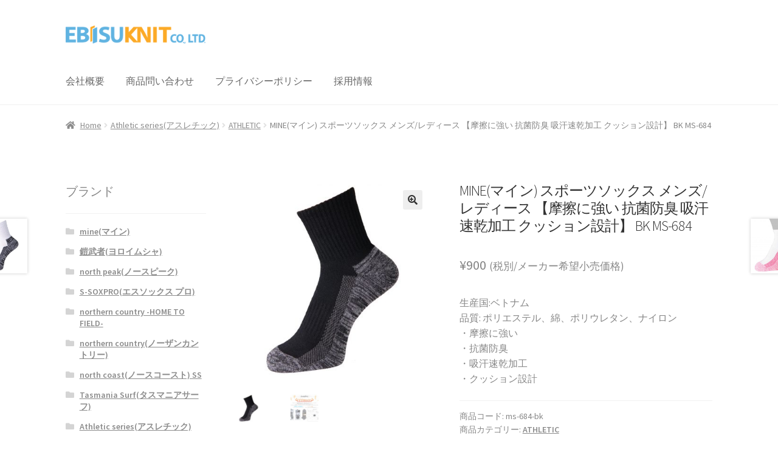

--- FILE ---
content_type: text/html; charset=UTF-8
request_url: https://ebisuknit.com/net/product/mine%E3%83%9E%E3%82%A4%E3%83%B3-%E3%82%B9%E3%83%9D%E3%83%BC%E3%83%84%E3%82%BD%E3%83%83%E3%82%AF%E3%82%B9-%E3%83%A1%E3%83%B3%E3%82%BA-%E3%83%AC%E3%83%87%E3%82%A3%E3%83%BC%E3%82%B9-%E3%80%90%E6%91%A9-4/
body_size: 14346
content:
<!doctype html>
<html lang="ja">
<head>
<meta charset="UTF-8">
<meta name="viewport" content="width=device-width, initial-scale=1, maximum-scale=2.0">
<link rel="profile" href="http://gmpg.org/xfn/11">
<link rel="pingback" href="https://ebisuknit.com/net/xmlrpc.php">

<title>MINE(マイン) スポーツソックス メンズ/レディース 【摩擦に強い 抗菌防臭 吸汗速乾加工 クッション設計】 BK MS-684 &#8211; エビスニット株式会社</title>
<meta name='robots' content='max-image-preview:large' />
<link rel='dns-prefetch' href='//www.google.com' />
<link rel='dns-prefetch' href='//fonts.googleapis.com' />
<link rel="alternate" type="application/rss+xml" title="エビスニット株式会社 &raquo; フィード" href="https://ebisuknit.com/net/feed/" />
<link rel="alternate" type="application/rss+xml" title="エビスニット株式会社 &raquo; コメントフィード" href="https://ebisuknit.com/net/comments/feed/" />
<script type="text/javascript">
window._wpemojiSettings = {"baseUrl":"https:\/\/s.w.org\/images\/core\/emoji\/14.0.0\/72x72\/","ext":".png","svgUrl":"https:\/\/s.w.org\/images\/core\/emoji\/14.0.0\/svg\/","svgExt":".svg","source":{"concatemoji":"https:\/\/ebisuknit.com\/net\/wp-includes\/js\/wp-emoji-release.min.js?ver=6.2.8"}};
/*! This file is auto-generated */
!function(e,a,t){var n,r,o,i=a.createElement("canvas"),p=i.getContext&&i.getContext("2d");function s(e,t){p.clearRect(0,0,i.width,i.height),p.fillText(e,0,0);e=i.toDataURL();return p.clearRect(0,0,i.width,i.height),p.fillText(t,0,0),e===i.toDataURL()}function c(e){var t=a.createElement("script");t.src=e,t.defer=t.type="text/javascript",a.getElementsByTagName("head")[0].appendChild(t)}for(o=Array("flag","emoji"),t.supports={everything:!0,everythingExceptFlag:!0},r=0;r<o.length;r++)t.supports[o[r]]=function(e){if(p&&p.fillText)switch(p.textBaseline="top",p.font="600 32px Arial",e){case"flag":return s("\ud83c\udff3\ufe0f\u200d\u26a7\ufe0f","\ud83c\udff3\ufe0f\u200b\u26a7\ufe0f")?!1:!s("\ud83c\uddfa\ud83c\uddf3","\ud83c\uddfa\u200b\ud83c\uddf3")&&!s("\ud83c\udff4\udb40\udc67\udb40\udc62\udb40\udc65\udb40\udc6e\udb40\udc67\udb40\udc7f","\ud83c\udff4\u200b\udb40\udc67\u200b\udb40\udc62\u200b\udb40\udc65\u200b\udb40\udc6e\u200b\udb40\udc67\u200b\udb40\udc7f");case"emoji":return!s("\ud83e\udef1\ud83c\udffb\u200d\ud83e\udef2\ud83c\udfff","\ud83e\udef1\ud83c\udffb\u200b\ud83e\udef2\ud83c\udfff")}return!1}(o[r]),t.supports.everything=t.supports.everything&&t.supports[o[r]],"flag"!==o[r]&&(t.supports.everythingExceptFlag=t.supports.everythingExceptFlag&&t.supports[o[r]]);t.supports.everythingExceptFlag=t.supports.everythingExceptFlag&&!t.supports.flag,t.DOMReady=!1,t.readyCallback=function(){t.DOMReady=!0},t.supports.everything||(n=function(){t.readyCallback()},a.addEventListener?(a.addEventListener("DOMContentLoaded",n,!1),e.addEventListener("load",n,!1)):(e.attachEvent("onload",n),a.attachEvent("onreadystatechange",function(){"complete"===a.readyState&&t.readyCallback()})),(e=t.source||{}).concatemoji?c(e.concatemoji):e.wpemoji&&e.twemoji&&(c(e.twemoji),c(e.wpemoji)))}(window,document,window._wpemojiSettings);
</script>
<style type="text/css">
img.wp-smiley,
img.emoji {
	display: inline !important;
	border: none !important;
	box-shadow: none !important;
	height: 1em !important;
	width: 1em !important;
	margin: 0 0.07em !important;
	vertical-align: -0.1em !important;
	background: none !important;
	padding: 0 !important;
}
</style>
	<link rel='stylesheet' id='wp-block-library-css' href='https://ebisuknit.com/net/wp-includes/css/dist/block-library/style.min.css?ver=6.2.8' type='text/css' media='all' />
<style id='wp-block-library-theme-inline-css' type='text/css'>
.wp-block-audio figcaption{color:#555;font-size:13px;text-align:center}.is-dark-theme .wp-block-audio figcaption{color:hsla(0,0%,100%,.65)}.wp-block-audio{margin:0 0 1em}.wp-block-code{border:1px solid #ccc;border-radius:4px;font-family:Menlo,Consolas,monaco,monospace;padding:.8em 1em}.wp-block-embed figcaption{color:#555;font-size:13px;text-align:center}.is-dark-theme .wp-block-embed figcaption{color:hsla(0,0%,100%,.65)}.wp-block-embed{margin:0 0 1em}.blocks-gallery-caption{color:#555;font-size:13px;text-align:center}.is-dark-theme .blocks-gallery-caption{color:hsla(0,0%,100%,.65)}.wp-block-image figcaption{color:#555;font-size:13px;text-align:center}.is-dark-theme .wp-block-image figcaption{color:hsla(0,0%,100%,.65)}.wp-block-image{margin:0 0 1em}.wp-block-pullquote{border-bottom:4px solid;border-top:4px solid;color:currentColor;margin-bottom:1.75em}.wp-block-pullquote cite,.wp-block-pullquote footer,.wp-block-pullquote__citation{color:currentColor;font-size:.8125em;font-style:normal;text-transform:uppercase}.wp-block-quote{border-left:.25em solid;margin:0 0 1.75em;padding-left:1em}.wp-block-quote cite,.wp-block-quote footer{color:currentColor;font-size:.8125em;font-style:normal;position:relative}.wp-block-quote.has-text-align-right{border-left:none;border-right:.25em solid;padding-left:0;padding-right:1em}.wp-block-quote.has-text-align-center{border:none;padding-left:0}.wp-block-quote.is-large,.wp-block-quote.is-style-large,.wp-block-quote.is-style-plain{border:none}.wp-block-search .wp-block-search__label{font-weight:700}.wp-block-search__button{border:1px solid #ccc;padding:.375em .625em}:where(.wp-block-group.has-background){padding:1.25em 2.375em}.wp-block-separator.has-css-opacity{opacity:.4}.wp-block-separator{border:none;border-bottom:2px solid;margin-left:auto;margin-right:auto}.wp-block-separator.has-alpha-channel-opacity{opacity:1}.wp-block-separator:not(.is-style-wide):not(.is-style-dots){width:100px}.wp-block-separator.has-background:not(.is-style-dots){border-bottom:none;height:1px}.wp-block-separator.has-background:not(.is-style-wide):not(.is-style-dots){height:2px}.wp-block-table{margin:0 0 1em}.wp-block-table td,.wp-block-table th{word-break:normal}.wp-block-table figcaption{color:#555;font-size:13px;text-align:center}.is-dark-theme .wp-block-table figcaption{color:hsla(0,0%,100%,.65)}.wp-block-video figcaption{color:#555;font-size:13px;text-align:center}.is-dark-theme .wp-block-video figcaption{color:hsla(0,0%,100%,.65)}.wp-block-video{margin:0 0 1em}.wp-block-template-part.has-background{margin-bottom:0;margin-top:0;padding:1.25em 2.375em}
</style>
<link rel='stylesheet' id='wc-block-style-css' href='https://ebisuknit.com/net/wp-content/plugins/woocommerce/assets/css/blocks/style.css?ver=3.6.7' type='text/css' media='all' />
<link rel='stylesheet' id='storefront-gutenberg-blocks-css' href='https://ebisuknit.com/net/wp-content/themes/storefront/assets/css/base/gutenberg-blocks.css?ver=2.5.0' type='text/css' media='all' />
<style id='storefront-gutenberg-blocks-inline-css' type='text/css'>

				.wp-block-button__link:not(.has-text-color) {
					color: #333333;
				}

				.wp-block-button__link:not(.has-text-color):hover,
				.wp-block-button__link:not(.has-text-color):focus,
				.wp-block-button__link:not(.has-text-color):active {
					color: #333333;
				}

				.wp-block-button__link:not(.has-background) {
					background-color: #eeeeee;
				}

				.wp-block-button__link:not(.has-background):hover,
				.wp-block-button__link:not(.has-background):focus,
				.wp-block-button__link:not(.has-background):active {
					border-color: #d5d5d5;
					background-color: #d5d5d5;
				}

				.wp-block-quote footer,
				.wp-block-quote cite,
				.wp-block-quote__citation {
					color: #878787;
				}

				.wp-block-pullquote cite,
				.wp-block-pullquote footer,
				.wp-block-pullquote__citation {
					color: #878787;
				}

				.wp-block-image figcaption {
					color: #878787;
				}

				.wp-block-separator.is-style-dots::before {
					color: #333333;
				}

				.wp-block-file a.wp-block-file__button {
					color: #333333;
					background-color: #eeeeee;
					border-color: #eeeeee;
				}

				.wp-block-file a.wp-block-file__button:hover,
				.wp-block-file a.wp-block-file__button:focus,
				.wp-block-file a.wp-block-file__button:active {
					color: #333333;
					background-color: #d5d5d5;
				}

				.wp-block-code,
				.wp-block-preformatted pre {
					color: #878787;
				}

				.wp-block-table:not( .is-style-stripes ) tbody tr:nth-child(2n) td {
					background-color: #fdfdfd;
				}

				.wp-block-cover .wp-block-cover__inner-container h1,
				.wp-block-cover .wp-block-cover__inner-container h2,
				.wp-block-cover .wp-block-cover__inner-container h3,
				.wp-block-cover .wp-block-cover__inner-container h4,
				.wp-block-cover .wp-block-cover__inner-container h5,
				.wp-block-cover .wp-block-cover__inner-container h6 {
					color: #000000;
				}
			
</style>
<link rel='stylesheet' id='classic-theme-styles-css' href='https://ebisuknit.com/net/wp-includes/css/classic-themes.min.css?ver=6.2.8' type='text/css' media='all' />
<style id='global-styles-inline-css' type='text/css'>
body{--wp--preset--color--black: #000000;--wp--preset--color--cyan-bluish-gray: #abb8c3;--wp--preset--color--white: #ffffff;--wp--preset--color--pale-pink: #f78da7;--wp--preset--color--vivid-red: #cf2e2e;--wp--preset--color--luminous-vivid-orange: #ff6900;--wp--preset--color--luminous-vivid-amber: #fcb900;--wp--preset--color--light-green-cyan: #7bdcb5;--wp--preset--color--vivid-green-cyan: #00d084;--wp--preset--color--pale-cyan-blue: #8ed1fc;--wp--preset--color--vivid-cyan-blue: #0693e3;--wp--preset--color--vivid-purple: #9b51e0;--wp--preset--gradient--vivid-cyan-blue-to-vivid-purple: linear-gradient(135deg,rgba(6,147,227,1) 0%,rgb(155,81,224) 100%);--wp--preset--gradient--light-green-cyan-to-vivid-green-cyan: linear-gradient(135deg,rgb(122,220,180) 0%,rgb(0,208,130) 100%);--wp--preset--gradient--luminous-vivid-amber-to-luminous-vivid-orange: linear-gradient(135deg,rgba(252,185,0,1) 0%,rgba(255,105,0,1) 100%);--wp--preset--gradient--luminous-vivid-orange-to-vivid-red: linear-gradient(135deg,rgba(255,105,0,1) 0%,rgb(207,46,46) 100%);--wp--preset--gradient--very-light-gray-to-cyan-bluish-gray: linear-gradient(135deg,rgb(238,238,238) 0%,rgb(169,184,195) 100%);--wp--preset--gradient--cool-to-warm-spectrum: linear-gradient(135deg,rgb(74,234,220) 0%,rgb(151,120,209) 20%,rgb(207,42,186) 40%,rgb(238,44,130) 60%,rgb(251,105,98) 80%,rgb(254,248,76) 100%);--wp--preset--gradient--blush-light-purple: linear-gradient(135deg,rgb(255,206,236) 0%,rgb(152,150,240) 100%);--wp--preset--gradient--blush-bordeaux: linear-gradient(135deg,rgb(254,205,165) 0%,rgb(254,45,45) 50%,rgb(107,0,62) 100%);--wp--preset--gradient--luminous-dusk: linear-gradient(135deg,rgb(255,203,112) 0%,rgb(199,81,192) 50%,rgb(65,88,208) 100%);--wp--preset--gradient--pale-ocean: linear-gradient(135deg,rgb(255,245,203) 0%,rgb(182,227,212) 50%,rgb(51,167,181) 100%);--wp--preset--gradient--electric-grass: linear-gradient(135deg,rgb(202,248,128) 0%,rgb(113,206,126) 100%);--wp--preset--gradient--midnight: linear-gradient(135deg,rgb(2,3,129) 0%,rgb(40,116,252) 100%);--wp--preset--duotone--dark-grayscale: url('#wp-duotone-dark-grayscale');--wp--preset--duotone--grayscale: url('#wp-duotone-grayscale');--wp--preset--duotone--purple-yellow: url('#wp-duotone-purple-yellow');--wp--preset--duotone--blue-red: url('#wp-duotone-blue-red');--wp--preset--duotone--midnight: url('#wp-duotone-midnight');--wp--preset--duotone--magenta-yellow: url('#wp-duotone-magenta-yellow');--wp--preset--duotone--purple-green: url('#wp-duotone-purple-green');--wp--preset--duotone--blue-orange: url('#wp-duotone-blue-orange');--wp--preset--font-size--small: 13px;--wp--preset--font-size--medium: 20px;--wp--preset--font-size--large: 36px;--wp--preset--font-size--x-large: 42px;--wp--preset--spacing--20: 0.44rem;--wp--preset--spacing--30: 0.67rem;--wp--preset--spacing--40: 1rem;--wp--preset--spacing--50: 1.5rem;--wp--preset--spacing--60: 2.25rem;--wp--preset--spacing--70: 3.38rem;--wp--preset--spacing--80: 5.06rem;--wp--preset--shadow--natural: 6px 6px 9px rgba(0, 0, 0, 0.2);--wp--preset--shadow--deep: 12px 12px 50px rgba(0, 0, 0, 0.4);--wp--preset--shadow--sharp: 6px 6px 0px rgba(0, 0, 0, 0.2);--wp--preset--shadow--outlined: 6px 6px 0px -3px rgba(255, 255, 255, 1), 6px 6px rgba(0, 0, 0, 1);--wp--preset--shadow--crisp: 6px 6px 0px rgba(0, 0, 0, 1);}:where(.is-layout-flex){gap: 0.5em;}body .is-layout-flow > .alignleft{float: left;margin-inline-start: 0;margin-inline-end: 2em;}body .is-layout-flow > .alignright{float: right;margin-inline-start: 2em;margin-inline-end: 0;}body .is-layout-flow > .aligncenter{margin-left: auto !important;margin-right: auto !important;}body .is-layout-constrained > .alignleft{float: left;margin-inline-start: 0;margin-inline-end: 2em;}body .is-layout-constrained > .alignright{float: right;margin-inline-start: 2em;margin-inline-end: 0;}body .is-layout-constrained > .aligncenter{margin-left: auto !important;margin-right: auto !important;}body .is-layout-constrained > :where(:not(.alignleft):not(.alignright):not(.alignfull)){max-width: var(--wp--style--global--content-size);margin-left: auto !important;margin-right: auto !important;}body .is-layout-constrained > .alignwide{max-width: var(--wp--style--global--wide-size);}body .is-layout-flex{display: flex;}body .is-layout-flex{flex-wrap: wrap;align-items: center;}body .is-layout-flex > *{margin: 0;}:where(.wp-block-columns.is-layout-flex){gap: 2em;}.has-black-color{color: var(--wp--preset--color--black) !important;}.has-cyan-bluish-gray-color{color: var(--wp--preset--color--cyan-bluish-gray) !important;}.has-white-color{color: var(--wp--preset--color--white) !important;}.has-pale-pink-color{color: var(--wp--preset--color--pale-pink) !important;}.has-vivid-red-color{color: var(--wp--preset--color--vivid-red) !important;}.has-luminous-vivid-orange-color{color: var(--wp--preset--color--luminous-vivid-orange) !important;}.has-luminous-vivid-amber-color{color: var(--wp--preset--color--luminous-vivid-amber) !important;}.has-light-green-cyan-color{color: var(--wp--preset--color--light-green-cyan) !important;}.has-vivid-green-cyan-color{color: var(--wp--preset--color--vivid-green-cyan) !important;}.has-pale-cyan-blue-color{color: var(--wp--preset--color--pale-cyan-blue) !important;}.has-vivid-cyan-blue-color{color: var(--wp--preset--color--vivid-cyan-blue) !important;}.has-vivid-purple-color{color: var(--wp--preset--color--vivid-purple) !important;}.has-black-background-color{background-color: var(--wp--preset--color--black) !important;}.has-cyan-bluish-gray-background-color{background-color: var(--wp--preset--color--cyan-bluish-gray) !important;}.has-white-background-color{background-color: var(--wp--preset--color--white) !important;}.has-pale-pink-background-color{background-color: var(--wp--preset--color--pale-pink) !important;}.has-vivid-red-background-color{background-color: var(--wp--preset--color--vivid-red) !important;}.has-luminous-vivid-orange-background-color{background-color: var(--wp--preset--color--luminous-vivid-orange) !important;}.has-luminous-vivid-amber-background-color{background-color: var(--wp--preset--color--luminous-vivid-amber) !important;}.has-light-green-cyan-background-color{background-color: var(--wp--preset--color--light-green-cyan) !important;}.has-vivid-green-cyan-background-color{background-color: var(--wp--preset--color--vivid-green-cyan) !important;}.has-pale-cyan-blue-background-color{background-color: var(--wp--preset--color--pale-cyan-blue) !important;}.has-vivid-cyan-blue-background-color{background-color: var(--wp--preset--color--vivid-cyan-blue) !important;}.has-vivid-purple-background-color{background-color: var(--wp--preset--color--vivid-purple) !important;}.has-black-border-color{border-color: var(--wp--preset--color--black) !important;}.has-cyan-bluish-gray-border-color{border-color: var(--wp--preset--color--cyan-bluish-gray) !important;}.has-white-border-color{border-color: var(--wp--preset--color--white) !important;}.has-pale-pink-border-color{border-color: var(--wp--preset--color--pale-pink) !important;}.has-vivid-red-border-color{border-color: var(--wp--preset--color--vivid-red) !important;}.has-luminous-vivid-orange-border-color{border-color: var(--wp--preset--color--luminous-vivid-orange) !important;}.has-luminous-vivid-amber-border-color{border-color: var(--wp--preset--color--luminous-vivid-amber) !important;}.has-light-green-cyan-border-color{border-color: var(--wp--preset--color--light-green-cyan) !important;}.has-vivid-green-cyan-border-color{border-color: var(--wp--preset--color--vivid-green-cyan) !important;}.has-pale-cyan-blue-border-color{border-color: var(--wp--preset--color--pale-cyan-blue) !important;}.has-vivid-cyan-blue-border-color{border-color: var(--wp--preset--color--vivid-cyan-blue) !important;}.has-vivid-purple-border-color{border-color: var(--wp--preset--color--vivid-purple) !important;}.has-vivid-cyan-blue-to-vivid-purple-gradient-background{background: var(--wp--preset--gradient--vivid-cyan-blue-to-vivid-purple) !important;}.has-light-green-cyan-to-vivid-green-cyan-gradient-background{background: var(--wp--preset--gradient--light-green-cyan-to-vivid-green-cyan) !important;}.has-luminous-vivid-amber-to-luminous-vivid-orange-gradient-background{background: var(--wp--preset--gradient--luminous-vivid-amber-to-luminous-vivid-orange) !important;}.has-luminous-vivid-orange-to-vivid-red-gradient-background{background: var(--wp--preset--gradient--luminous-vivid-orange-to-vivid-red) !important;}.has-very-light-gray-to-cyan-bluish-gray-gradient-background{background: var(--wp--preset--gradient--very-light-gray-to-cyan-bluish-gray) !important;}.has-cool-to-warm-spectrum-gradient-background{background: var(--wp--preset--gradient--cool-to-warm-spectrum) !important;}.has-blush-light-purple-gradient-background{background: var(--wp--preset--gradient--blush-light-purple) !important;}.has-blush-bordeaux-gradient-background{background: var(--wp--preset--gradient--blush-bordeaux) !important;}.has-luminous-dusk-gradient-background{background: var(--wp--preset--gradient--luminous-dusk) !important;}.has-pale-ocean-gradient-background{background: var(--wp--preset--gradient--pale-ocean) !important;}.has-electric-grass-gradient-background{background: var(--wp--preset--gradient--electric-grass) !important;}.has-midnight-gradient-background{background: var(--wp--preset--gradient--midnight) !important;}.has-small-font-size{font-size: var(--wp--preset--font-size--small) !important;}.has-medium-font-size{font-size: var(--wp--preset--font-size--medium) !important;}.has-large-font-size{font-size: var(--wp--preset--font-size--large) !important;}.has-x-large-font-size{font-size: var(--wp--preset--font-size--x-large) !important;}
.wp-block-navigation a:where(:not(.wp-element-button)){color: inherit;}
:where(.wp-block-columns.is-layout-flex){gap: 2em;}
.wp-block-pullquote{font-size: 1.5em;line-height: 1.6;}
</style>
<link rel='stylesheet' id='contact-form-7-css' href='https://ebisuknit.com/net/wp-content/plugins/contact-form-7/includes/css/styles.css?ver=5.7.5.1' type='text/css' media='all' />
<link rel='stylesheet' id='photoswipe-css' href='https://ebisuknit.com/net/wp-content/plugins/woocommerce/assets/css/photoswipe/photoswipe.css?ver=3.6.7' type='text/css' media='all' />
<link rel='stylesheet' id='photoswipe-default-skin-css' href='https://ebisuknit.com/net/wp-content/plugins/woocommerce/assets/css/photoswipe/default-skin/default-skin.css?ver=3.6.7' type='text/css' media='all' />
<style id='woocommerce-inline-inline-css' type='text/css'>
.woocommerce form .form-row .required { visibility: visible; }
</style>
<link rel='stylesheet' id='storefront-style-css' href='https://ebisuknit.com/net/wp-content/themes/storefront/style.css?ver=2.5.0' type='text/css' media='all' />
<style id='storefront-style-inline-css' type='text/css'>

			.main-navigation ul li a,
			.site-title a,
			ul.menu li a,
			.site-branding h1 a,
			.site-footer .storefront-handheld-footer-bar a:not(.button),
			button.menu-toggle,
			button.menu-toggle:hover,
			.handheld-navigation .dropdown-toggle {
				color: #666666;
			}

			button.menu-toggle,
			button.menu-toggle:hover {
				border-color: #666666;
			}

			.main-navigation ul li a:hover,
			.main-navigation ul li:hover > a,
			.site-title a:hover,
			.site-header ul.menu li.current-menu-item > a {
				color: #a7a7a7;
			}

			table th {
				background-color: #f8f8f8;
			}

			table tbody td {
				background-color: #fdfdfd;
			}

			table tbody tr:nth-child(2n) td,
			fieldset,
			fieldset legend {
				background-color: #fbfbfb;
			}

			.site-header,
			.secondary-navigation ul ul,
			.main-navigation ul.menu > li.menu-item-has-children:after,
			.secondary-navigation ul.menu ul,
			.storefront-handheld-footer-bar,
			.storefront-handheld-footer-bar ul li > a,
			.storefront-handheld-footer-bar ul li.search .site-search,
			button.menu-toggle,
			button.menu-toggle:hover {
				background-color: #ffffff;
			}

			p.site-description,
			.site-header,
			.storefront-handheld-footer-bar {
				color: #404040;
			}

			button.menu-toggle:after,
			button.menu-toggle:before,
			button.menu-toggle span:before {
				background-color: #666666;
			}

			h1, h2, h3, h4, h5, h6 {
				color: #333333;
			}

			.widget h1 {
				border-bottom-color: #333333;
			}

			body,
			.secondary-navigation a {
				color: #878787;
			}

			.widget-area .widget a,
			.hentry .entry-header .posted-on a,
			.hentry .entry-header .post-author a,
			.hentry .entry-header .post-comments a,
			.hentry .entry-header .byline a {
				color: #8c8c8c;
			}

			a {
				color: #aa2222;
			}

			a:focus,
			button:focus,
			.button.alt:focus,
			input:focus,
			textarea:focus,
			input[type="button"]:focus,
			input[type="reset"]:focus,
			input[type="submit"]:focus,
			input[type="email"]:focus,
			input[type="tel"]:focus,
			input[type="url"]:focus,
			input[type="password"]:focus,
			input[type="search"]:focus {
				outline-color: #aa2222;
			}

			button, input[type="button"], input[type="reset"], input[type="submit"], .button, .widget a.button {
				background-color: #eeeeee;
				border-color: #eeeeee;
				color: #333333;
			}

			button:hover, input[type="button"]:hover, input[type="reset"]:hover, input[type="submit"]:hover, .button:hover, .widget a.button:hover {
				background-color: #d5d5d5;
				border-color: #d5d5d5;
				color: #333333;
			}

			button.alt, input[type="button"].alt, input[type="reset"].alt, input[type="submit"].alt, .button.alt, .widget-area .widget a.button.alt {
				background-color: #333333;
				border-color: #333333;
				color: #ffffff;
			}

			button.alt:hover, input[type="button"].alt:hover, input[type="reset"].alt:hover, input[type="submit"].alt:hover, .button.alt:hover, .widget-area .widget a.button.alt:hover {
				background-color: #1a1a1a;
				border-color: #1a1a1a;
				color: #ffffff;
			}

			.pagination .page-numbers li .page-numbers.current {
				background-color: #e6e6e6;
				color: #7d7d7d;
			}

			#comments .comment-list .comment-content .comment-text {
				background-color: #f8f8f8;
			}

			.site-footer {
				background-color: #ffffff;
				color: #404040;
			}

			.site-footer a:not(.button) {
				color: #666666;
			}

			.site-footer h1, .site-footer h2, .site-footer h3, .site-footer h4, .site-footer h5, .site-footer h6 {
				color: #666666;
			}

			.page-template-template-homepage.has-post-thumbnail .type-page.has-post-thumbnail .entry-title {
				color: #000000;
			}

			.page-template-template-homepage.has-post-thumbnail .type-page.has-post-thumbnail .entry-content {
				color: #000000;
			}

			@media screen and ( min-width: 768px ) {
				.secondary-navigation ul.menu a:hover {
					color: #595959;
				}

				.secondary-navigation ul.menu a {
					color: #404040;
				}

				.main-navigation ul.menu ul.sub-menu,
				.main-navigation ul.nav-menu ul.children {
					background-color: #f0f0f0;
				}

				.site-header {
					border-bottom-color: #f0f0f0;
				}
			}
</style>
<link rel='stylesheet' id='storefront-icons-css' href='https://ebisuknit.com/net/wp-content/themes/storefront/assets/css/base/icons.css?ver=2.5.0' type='text/css' media='all' />
<link rel='stylesheet' id='storefront-fonts-css' href='https://fonts.googleapis.com/css?family=Source+Sans+Pro:400,300,300italic,400italic,600,700,900&#038;subset=latin%2Clatin-ext' type='text/css' media='all' />
<link rel='stylesheet' id='storefront-woocommerce-style-css' href='https://ebisuknit.com/net/wp-content/themes/storefront/assets/css/woocommerce/woocommerce.css?ver=2.5.0' type='text/css' media='all' />
<style id='storefront-woocommerce-style-inline-css' type='text/css'>

			a.cart-contents,
			.site-header-cart .widget_shopping_cart a {
				color: #666666;
			}

			a.cart-contents:hover,
			.site-header-cart .widget_shopping_cart a:hover,
			.site-header-cart:hover > li > a {
				color: #a7a7a7;
			}

			table.cart td.product-remove,
			table.cart td.actions {
				border-top-color: #ffffff;
			}

			.storefront-handheld-footer-bar ul li.cart .count {
				background-color: #666666;
				color: #ffffff;
				border-color: #ffffff;
			}

			.woocommerce-tabs ul.tabs li.active a,
			ul.products li.product .price,
			.onsale,
			.widget_search form:before,
			.widget_product_search form:before {
				color: #878787;
			}

			.woocommerce-breadcrumb a,
			a.woocommerce-review-link,
			.product_meta a {
				color: #8c8c8c;
			}

			.onsale {
				border-color: #878787;
			}

			.star-rating span:before,
			.quantity .plus, .quantity .minus,
			p.stars a:hover:after,
			p.stars a:after,
			.star-rating span:before,
			#payment .payment_methods li input[type=radio]:first-child:checked+label:before {
				color: #aa2222;
			}

			.widget_price_filter .ui-slider .ui-slider-range,
			.widget_price_filter .ui-slider .ui-slider-handle {
				background-color: #aa2222;
			}

			.order_details {
				background-color: #f8f8f8;
			}

			.order_details > li {
				border-bottom: 1px dotted #e3e3e3;
			}

			.order_details:before,
			.order_details:after {
				background: -webkit-linear-gradient(transparent 0,transparent 0),-webkit-linear-gradient(135deg,#f8f8f8 33.33%,transparent 33.33%),-webkit-linear-gradient(45deg,#f8f8f8 33.33%,transparent 33.33%)
			}

			#order_review {
				background-color: #ffffff;
			}

			#payment .payment_methods > li .payment_box,
			#payment .place-order {
				background-color: #fafafa;
			}

			#payment .payment_methods > li:not(.woocommerce-notice) {
				background-color: #f5f5f5;
			}

			#payment .payment_methods > li:not(.woocommerce-notice):hover {
				background-color: #f0f0f0;
			}

			.woocommerce-pagination .page-numbers li .page-numbers.current {
				background-color: #e6e6e6;
				color: #7d7d7d;
			}

			.onsale,
			.woocommerce-pagination .page-numbers li .page-numbers:not(.current) {
				color: #878787;
			}

			p.stars a:before,
			p.stars a:hover~a:before,
			p.stars.selected a.active~a:before {
				color: #878787;
			}

			p.stars.selected a.active:before,
			p.stars:hover a:before,
			p.stars.selected a:not(.active):before,
			p.stars.selected a.active:before {
				color: #aa2222;
			}

			.single-product div.product .woocommerce-product-gallery .woocommerce-product-gallery__trigger {
				background-color: #eeeeee;
				color: #333333;
			}

			.single-product div.product .woocommerce-product-gallery .woocommerce-product-gallery__trigger:hover {
				background-color: #d5d5d5;
				border-color: #d5d5d5;
				color: #333333;
			}

			.button.added_to_cart:focus,
			.button.wc-forward:focus {
				outline-color: #aa2222;
			}

			.added_to_cart, .site-header-cart .widget_shopping_cart a.button {
				background-color: #eeeeee;
				border-color: #eeeeee;
				color: #333333;
			}

			.added_to_cart:hover, .site-header-cart .widget_shopping_cart a.button:hover {
				background-color: #d5d5d5;
				border-color: #d5d5d5;
				color: #333333;
			}

			.added_to_cart.alt, .added_to_cart, .widget a.button.checkout {
				background-color: #333333;
				border-color: #333333;
				color: #ffffff;
			}

			.added_to_cart.alt:hover, .added_to_cart:hover, .widget a.button.checkout:hover {
				background-color: #1a1a1a;
				border-color: #1a1a1a;
				color: #ffffff;
			}

			.button.loading {
				color: #eeeeee;
			}

			.button.loading:hover {
				background-color: #eeeeee;
			}

			.button.loading:after {
				color: #333333;
			}

			@media screen and ( min-width: 768px ) {
				.site-header-cart .widget_shopping_cart,
				.site-header .product_list_widget li .quantity {
					color: #404040;
				}

				.site-header-cart .widget_shopping_cart .buttons,
				.site-header-cart .widget_shopping_cart .total {
					background-color: #f5f5f5;
				}

				.site-header-cart .widget_shopping_cart {
					background-color: #f0f0f0;
				}
			}
				.storefront-product-pagination a {
					color: #878787;
					background-color: #ffffff;
				}
				.storefront-sticky-add-to-cart {
					color: #878787;
					background-color: #ffffff;
				}

				.storefront-sticky-add-to-cart a:not(.button) {
					color: #666666;
				}
</style>
<!--n2css--><script type='text/javascript' src='https://ebisuknit.com/net/wp-includes/js/jquery/jquery.min.js?ver=3.6.4' id='jquery-core-js'></script>
<script type='text/javascript' src='https://ebisuknit.com/net/wp-includes/js/jquery/jquery-migrate.min.js?ver=3.4.0' id='jquery-migrate-js'></script>
<link rel="https://api.w.org/" href="https://ebisuknit.com/net/wp-json/" /><link rel="alternate" type="application/json" href="https://ebisuknit.com/net/wp-json/wp/v2/product/3213" /><link rel="EditURI" type="application/rsd+xml" title="RSD" href="https://ebisuknit.com/net/xmlrpc.php?rsd" />
<link rel="wlwmanifest" type="application/wlwmanifest+xml" href="https://ebisuknit.com/net/wp-includes/wlwmanifest.xml" />
<meta name="generator" content="WordPress 6.2.8" />
<meta name="generator" content="WooCommerce 3.6.7" />
<link rel="canonical" href="https://ebisuknit.com/net/product/mine%e3%83%9e%e3%82%a4%e3%83%b3-%e3%82%b9%e3%83%9d%e3%83%bc%e3%83%84%e3%82%bd%e3%83%83%e3%82%af%e3%82%b9-%e3%83%a1%e3%83%b3%e3%82%ba-%e3%83%ac%e3%83%87%e3%82%a3%e3%83%bc%e3%82%b9-%e3%80%90%e6%91%a9-4/" />
<link rel='shortlink' href='https://ebisuknit.com/net/?p=3213' />
<link rel="alternate" type="application/json+oembed" href="https://ebisuknit.com/net/wp-json/oembed/1.0/embed?url=https%3A%2F%2Febisuknit.com%2Fnet%2Fproduct%2Fmine%25e3%2583%259e%25e3%2582%25a4%25e3%2583%25b3-%25e3%2582%25b9%25e3%2583%259d%25e3%2583%25bc%25e3%2583%2584%25e3%2582%25bd%25e3%2583%2583%25e3%2582%25af%25e3%2582%25b9-%25e3%2583%25a1%25e3%2583%25b3%25e3%2582%25ba-%25e3%2583%25ac%25e3%2583%2587%25e3%2582%25a3%25e3%2583%25bc%25e3%2582%25b9-%25e3%2580%2590%25e6%2591%25a9-4%2F" />
<link rel="alternate" type="text/xml+oembed" href="https://ebisuknit.com/net/wp-json/oembed/1.0/embed?url=https%3A%2F%2Febisuknit.com%2Fnet%2Fproduct%2Fmine%25e3%2583%259e%25e3%2582%25a4%25e3%2583%25b3-%25e3%2582%25b9%25e3%2583%259d%25e3%2583%25bc%25e3%2583%2584%25e3%2582%25bd%25e3%2583%2583%25e3%2582%25af%25e3%2582%25b9-%25e3%2583%25a1%25e3%2583%25b3%25e3%2582%25ba-%25e3%2583%25ac%25e3%2583%2587%25e3%2582%25a3%25e3%2583%25bc%25e3%2582%25b9-%25e3%2580%2590%25e6%2591%25a9-4%2F&#038;format=xml" />
	<noscript><style>.woocommerce-product-gallery{ opacity: 1 !important; }</style></noscript>
	<link rel="icon" href="https://ebisuknit.com/net/wp-content/uploads/fabicon.jpg" sizes="32x32" />
<link rel="icon" href="https://ebisuknit.com/net/wp-content/uploads/fabicon.jpg" sizes="192x192" />
<link rel="apple-touch-icon" href="https://ebisuknit.com/net/wp-content/uploads/fabicon.jpg" />
<meta name="msapplication-TileImage" content="https://ebisuknit.com/net/wp-content/uploads/fabicon.jpg" />
		<style type="text/css" id="wp-custom-css">
			/*ヘッダーの買い物カゴを消す*/
#site-header-cart {display:none}

/*ヘッダーの検索を消す*/
#masthead .woocommerce-product-search {display:none}

/*フッターのコピーライトを消す*/
.site-info {display:none}

/*タイトルを1行にする*/
@media (min-width: 768px){
.site-header .site-branding {
width: 40%;
}
}

/*商品名の文字の大きさ*/
.entry-title {font-size: x-large; }

		</style>
		</head>

<body class="product-template-default single single-product postid-3213 wp-custom-logo wp-embed-responsive woocommerce woocommerce-page woocommerce-no-js storefront-align-wide left-sidebar woocommerce-active">


<div id="page" class="hfeed site">
	
	<header id="masthead" class="site-header" role="banner" style="">

		<div class="col-full">		<a class="skip-link screen-reader-text" href="#site-navigation">ナビゲーションへスキップ</a>
		<a class="skip-link screen-reader-text" href="#content">コンテンツへスキップ</a>
				<div class="site-branding">
			<a href="https://ebisuknit.com/net/" class="custom-logo-link" rel="home"><img width="280" height="37" src="https://ebisuknit.com/net/wp-content/uploads/2017/10/logo_ebisuknit.png" class="custom-logo" alt="エビスニット株式会社" decoding="async" srcset="https://ebisuknit.com/net/wp-content/uploads/2017/10/logo_ebisuknit.png 280w, https://ebisuknit.com/net/wp-content/uploads/2017/10/logo_ebisuknit-272x37.png 272w" sizes="(max-width: 280px) 100vw, 280px" /></a>		</div>
					<div class="site-search">
				<div class="widget woocommerce widget_product_search"><form role="search" method="get" class="woocommerce-product-search" action="https://ebisuknit.com/net/">
	<label class="screen-reader-text" for="woocommerce-product-search-field-0">検索結果:</label>
	<input type="search" id="woocommerce-product-search-field-0" class="search-field" placeholder="商品検索 &hellip;" value="" name="s" />
	<button type="submit" value="検索">検索</button>
	<input type="hidden" name="post_type" value="product" />
</form>
</div>			</div>
			</div><div class="storefront-primary-navigation"><div class="col-full">		<nav id="site-navigation" class="main-navigation" role="navigation" aria-label="メインナビゲーション">
		<button class="menu-toggle" aria-controls="site-navigation" aria-expanded="false"><span>メニュー</span></button>
			<div class="primary-navigation"><ul id="menu-%e3%83%a1%e3%83%8b%e3%83%a5%e3%83%bc%e3%83%aa%e3%82%b9%e3%83%88" class="menu"><li id="menu-item-1179" class="menu-item menu-item-type-post_type menu-item-object-page menu-item-1179"><a href="https://ebisuknit.com/net/about-us/">会社概要</a></li>
<li id="menu-item-1178" class="menu-item menu-item-type-post_type menu-item-object-page menu-item-1178"><a href="https://ebisuknit.com/net/contact/">商品問い合わせ</a></li>
<li id="menu-item-1218" class="menu-item menu-item-type-post_type menu-item-object-page menu-item-1218"><a href="https://ebisuknit.com/net/privacy-policy/">プライバシーポリシー</a></li>
<li id="menu-item-1219" class="menu-item menu-item-type-post_type menu-item-object-page menu-item-1219"><a href="https://ebisuknit.com/net/recruit/">採用情報</a></li>
</ul></div><div class="handheld-navigation"><ul id="menu-%e3%83%a1%e3%83%8b%e3%83%a5%e3%83%bc%e3%83%aa%e3%82%b9%e3%83%88-1" class="menu"><li class="menu-item menu-item-type-post_type menu-item-object-page menu-item-1179"><a href="https://ebisuknit.com/net/about-us/">会社概要</a></li>
<li class="menu-item menu-item-type-post_type menu-item-object-page menu-item-1178"><a href="https://ebisuknit.com/net/contact/">商品問い合わせ</a></li>
<li class="menu-item menu-item-type-post_type menu-item-object-page menu-item-1218"><a href="https://ebisuknit.com/net/privacy-policy/">プライバシーポリシー</a></li>
<li class="menu-item menu-item-type-post_type menu-item-object-page menu-item-1219"><a href="https://ebisuknit.com/net/recruit/">採用情報</a></li>
</ul></div>		</nav><!-- #site-navigation -->
				<ul id="site-header-cart" class="site-header-cart menu">
			<li class="">
							<a class="cart-contents" href="https://ebisuknit.com/net" title="ショッピングカートを見る">
								<span class="woocommerce-Price-amount amount"><span class="woocommerce-Price-currencySymbol">&yen;</span>0</span> <span class="count">0件の商品</span>
			</a>
					</li>
			<li>
				<div class="widget woocommerce widget_shopping_cart"><div class="widget_shopping_cart_content"></div></div>			</li>
		</ul>
			</div></div>
	</header><!-- #masthead -->

	<div class="storefront-breadcrumb"><div class="col-full"><nav class="woocommerce-breadcrumb"><a href="https://ebisuknit.com/net">Home</a><span class="breadcrumb-separator"> / </span><a href="https://ebisuknit.com/net/product-category/ebisu-knit/">Athletic series(アスレチック)</a><span class="breadcrumb-separator"> / </span><a href="https://ebisuknit.com/net/product-category/ebisu-knit/ek-athletic/">ATHLETIC</a><span class="breadcrumb-separator"> / </span>MINE(マイン) スポーツソックス メンズ/レディース 【摩擦に強い 抗菌防臭 吸汗速乾加工 クッション設計】 BK MS-684</nav></div></div>
	<div id="content" class="site-content" tabindex="-1">
		<div class="col-full">

		<div class="woocommerce"></div>
			<div id="primary" class="content-area">
			<main id="main" class="site-main" role="main">
		
		
			<div class="woocommerce-notices-wrapper"></div><div id="product-3213" class="product type-product post-3213 status-publish first outofstock product_cat-ek-athletic has-post-thumbnail taxable shipping-taxable purchasable product-type-simple">

	<div class="woocommerce-product-gallery woocommerce-product-gallery--with-images woocommerce-product-gallery--columns-4 images" data-columns="4" style="opacity: 0; transition: opacity .25s ease-in-out;">
	<figure class="woocommerce-product-gallery__wrapper">
		<div data-thumb="https://ebisuknit.com/net/wp-content/uploads/ms-684-bk-100x100.jpg" data-thumb-alt="" class="woocommerce-product-gallery__image"><a href="https://ebisuknit.com/net/wp-content/uploads/ms-684-bk.jpg"><img width="416" height="416" src="https://ebisuknit.com/net/wp-content/uploads/ms-684-bk-416x416.jpg" class="wp-post-image" alt="" decoding="async" loading="lazy" title="ms-684-bk" data-caption="" data-src="https://ebisuknit.com/net/wp-content/uploads/ms-684-bk.jpg" data-large_image="https://ebisuknit.com/net/wp-content/uploads/ms-684-bk.jpg" data-large_image_width="1200" data-large_image_height="1200" srcset="https://ebisuknit.com/net/wp-content/uploads/ms-684-bk-416x416.jpg 416w, https://ebisuknit.com/net/wp-content/uploads/ms-684-bk-150x150.jpg 150w, https://ebisuknit.com/net/wp-content/uploads/ms-684-bk-300x300.jpg 300w, https://ebisuknit.com/net/wp-content/uploads/ms-684-bk-768x768.jpg 768w, https://ebisuknit.com/net/wp-content/uploads/ms-684-bk-1024x1024.jpg 1024w, https://ebisuknit.com/net/wp-content/uploads/ms-684-bk-324x324.jpg 324w, https://ebisuknit.com/net/wp-content/uploads/ms-684-bk-100x100.jpg 100w, https://ebisuknit.com/net/wp-content/uploads/ms-684-bk.jpg 1200w" sizes="(max-width: 416px) 100vw, 416px" /></a></div><div data-thumb="https://ebisuknit.com/net/wp-content/uploads/ms-684-bk-1-100x100.jpg" data-thumb-alt="" class="woocommerce-product-gallery__image"><a href="https://ebisuknit.com/net/wp-content/uploads/ms-684-bk-1.jpg"><img width="416" height="317" src="https://ebisuknit.com/net/wp-content/uploads/ms-684-bk-1-416x317.jpg" class="" alt="" decoding="async" loading="lazy" title="ms-684-bk-1" data-caption="" data-src="https://ebisuknit.com/net/wp-content/uploads/ms-684-bk-1.jpg" data-large_image="https://ebisuknit.com/net/wp-content/uploads/ms-684-bk-1.jpg" data-large_image_width="1100" data-large_image_height="839" srcset="https://ebisuknit.com/net/wp-content/uploads/ms-684-bk-1-416x317.jpg 416w, https://ebisuknit.com/net/wp-content/uploads/ms-684-bk-1-300x229.jpg 300w, https://ebisuknit.com/net/wp-content/uploads/ms-684-bk-1-768x586.jpg 768w, https://ebisuknit.com/net/wp-content/uploads/ms-684-bk-1-1024x781.jpg 1024w, https://ebisuknit.com/net/wp-content/uploads/ms-684-bk-1.jpg 1100w" sizes="(max-width: 416px) 100vw, 416px" /></a></div>	</figure>
</div>

	<div class="summary entry-summary">
		<h1 class="product_title entry-title">MINE(マイン) スポーツソックス メンズ/レディース 【摩擦に強い 抗菌防臭 吸汗速乾加工 クッション設計】 BK MS-684</h1><p class="price"><span class="woocommerce-Price-amount amount"><span class="woocommerce-Price-currencySymbol">&yen;</span>900</span> <small class="woocommerce-price-suffix">(税別/メーカー希望小売価格)</small></p>
<div class="woocommerce-product-details__short-description">
	<p>生産国:ベトナム<br />
品質: ポリエステル、綿、ポリウレタン、ナイロン<br />
・摩擦に強い<br />
・抗菌防臭<br />
・吸汗速乾加工<br />
・クッション設計</p>
</div>
<div class="product_meta">

	
	
		<span class="sku_wrapper">商品コード: <span class="sku">ms-684-bk</span></span>

	
	<span class="posted_in">商品カテゴリー: <a href="https://ebisuknit.com/net/product-category/ebisu-knit/ek-athletic/" rel="tag">ATHLETIC</a></span>
	
	
</div>
	</div>

	
	<div class="woocommerce-tabs wc-tabs-wrapper">
		<ul class="tabs wc-tabs" role="tablist">
							<li class="description_tab" id="tab-title-description" role="tab" aria-controls="tab-description">
					<a href="#tab-description">説明</a>
				</li>
							<li class="additional_information_tab" id="tab-title-additional_information" role="tab" aria-controls="tab-additional_information">
					<a href="#tab-additional_information">追加情報</a>
				</li>
					</ul>
					<div class="woocommerce-Tabs-panel woocommerce-Tabs-panel--description panel entry-content wc-tab" id="tab-description" role="tabpanel" aria-labelledby="tab-title-description">
				
  <h2>説明</h2>

<p>様々なスポーツに使えるソックス。</p>
			</div>
					<div class="woocommerce-Tabs-panel woocommerce-Tabs-panel--additional_information panel entry-content wc-tab" id="tab-additional_information" role="tabpanel" aria-labelledby="tab-title-additional_information">
				
	<h2>追加情報</h2>

<table class="woocommerce-product-attributes shop_attributes">
			<tr class="woocommerce-product-attributes-item woocommerce-product-attributes-item--weight">
			<th class="woocommerce-product-attributes-item__label">重さ</th>
			<td class="woocommerce-product-attributes-item__value">0.08 kg</td>
		</tr>
			<tr class="woocommerce-product-attributes-item woocommerce-product-attributes-item--dimensions">
			<th class="woocommerce-product-attributes-item__label">大きさ</th>
			<td class="woocommerce-product-attributes-item__value">1.8 &times; 13 &times; 23.5 cm</td>
		</tr>
			<tr class="woocommerce-product-attributes-item woocommerce-product-attributes-item--attribute_size">
			<th class="woocommerce-product-attributes-item__label">SIZE</th>
			<td class="woocommerce-product-attributes-item__value"><p>23-25CM, 25-27CM</p>
</td>
		</tr>
	</table>
			</div>
			</div>


	<section class="up-sells upsells products">

		<h2>より良い商品の紹介 &hellip;</h2>

		<ul class="products columns-3">

			
				<li class="product type-product post-3210 status-publish first outofstock product_cat-ek-athletic has-post-thumbnail taxable shipping-taxable purchasable product-type-simple">
	<a href="https://ebisuknit.com/net/product/mine%e3%83%9e%e3%82%a4%e3%83%b3-%e3%82%b9%e3%83%9d%e3%83%bc%e3%83%84%e3%82%bd%e3%83%83%e3%82%af%e3%82%b9-%e3%83%a1%e3%83%b3%e3%82%ba-%e3%83%ac%e3%83%87%e3%82%a3%e3%83%bc%e3%82%b9-%e3%80%90%e6%91%a9/" class="woocommerce-LoopProduct-link woocommerce-loop-product__link"><img width="324" height="324" src="https://ebisuknit.com/net/wp-content/uploads/ms-683-wt-324x324.jpg" class="attachment-woocommerce_thumbnail size-woocommerce_thumbnail" alt="" decoding="async" loading="lazy" srcset="https://ebisuknit.com/net/wp-content/uploads/ms-683-wt-324x324.jpg 324w, https://ebisuknit.com/net/wp-content/uploads/ms-683-wt-150x150.jpg 150w, https://ebisuknit.com/net/wp-content/uploads/ms-683-wt-300x300.jpg 300w, https://ebisuknit.com/net/wp-content/uploads/ms-683-wt-768x768.jpg 768w, https://ebisuknit.com/net/wp-content/uploads/ms-683-wt-1024x1024.jpg 1024w, https://ebisuknit.com/net/wp-content/uploads/ms-683-wt-416x416.jpg 416w, https://ebisuknit.com/net/wp-content/uploads/ms-683-wt-100x100.jpg 100w, https://ebisuknit.com/net/wp-content/uploads/ms-683-wt.jpg 1500w" sizes="(max-width: 324px) 100vw, 324px" /><h2 class="woocommerce-loop-product__title">MINE(マイン) スポーツソックス メンズ/レディース 【摩擦に強い 抗菌防臭 吸汗速乾加工 クッション設計】 WT MS-683</h2>
	<span class="price"><span class="woocommerce-Price-amount amount"><span class="woocommerce-Price-currencySymbol">&yen;</span>900</span> <small class="woocommerce-price-suffix">(税別/メーカー希望小売価格)</small></span>
</a></li>

			
				<li class="product type-product post-3211 status-publish outofstock product_cat-ek-athletic has-post-thumbnail taxable shipping-taxable purchasable product-type-simple">
	<a href="https://ebisuknit.com/net/product/mine%e3%83%9e%e3%82%a4%e3%83%b3-%e3%82%b9%e3%83%9d%e3%83%bc%e3%83%84%e3%82%bd%e3%83%83%e3%82%af%e3%82%b9-%e3%83%a1%e3%83%b3%e3%82%ba-%e3%83%ac%e3%83%87%e3%82%a3%e3%83%bc%e3%82%b9-%e3%80%90%e6%91%a9-2/" class="woocommerce-LoopProduct-link woocommerce-loop-product__link"><img width="324" height="324" src="https://ebisuknit.com/net/wp-content/uploads/ms-684-wt-324x324.jpg" class="attachment-woocommerce_thumbnail size-woocommerce_thumbnail" alt="" decoding="async" loading="lazy" srcset="https://ebisuknit.com/net/wp-content/uploads/ms-684-wt-324x324.jpg 324w, https://ebisuknit.com/net/wp-content/uploads/ms-684-wt-150x150.jpg 150w, https://ebisuknit.com/net/wp-content/uploads/ms-684-wt-300x300.jpg 300w, https://ebisuknit.com/net/wp-content/uploads/ms-684-wt-768x768.jpg 768w, https://ebisuknit.com/net/wp-content/uploads/ms-684-wt-1024x1024.jpg 1024w, https://ebisuknit.com/net/wp-content/uploads/ms-684-wt-416x416.jpg 416w, https://ebisuknit.com/net/wp-content/uploads/ms-684-wt-100x100.jpg 100w, https://ebisuknit.com/net/wp-content/uploads/ms-684-wt.jpg 1200w" sizes="(max-width: 324px) 100vw, 324px" /><h2 class="woocommerce-loop-product__title">MINE(マイン) スポーツソックス メンズ/レディース 【摩擦に強い 抗菌防臭 吸汗速乾加工 クッション設計】 WT MS-684</h2>
	<span class="price"><span class="woocommerce-Price-amount amount"><span class="woocommerce-Price-currencySymbol">&yen;</span>900</span> <small class="woocommerce-price-suffix">(税別/メーカー希望小売価格)</small></span>
</a></li>

			
				<li class="product type-product post-3212 status-publish last outofstock product_cat-ek-athletic has-post-thumbnail taxable shipping-taxable purchasable product-type-simple">
	<a href="https://ebisuknit.com/net/product/mine%e3%83%9e%e3%82%a4%e3%83%b3-%e3%82%b9%e3%83%9d%e3%83%bc%e3%83%84%e3%82%bd%e3%83%83%e3%82%af%e3%82%b9-%e3%83%a1%e3%83%b3%e3%82%ba-%e3%83%ac%e3%83%87%e3%82%a3%e3%83%bc%e3%82%b9-%e3%80%90%e6%91%a9-3/" class="woocommerce-LoopProduct-link woocommerce-loop-product__link"><img width="324" height="324" src="https://ebisuknit.com/net/wp-content/uploads/ms-684-gy-324x324.jpg" class="attachment-woocommerce_thumbnail size-woocommerce_thumbnail" alt="" decoding="async" loading="lazy" srcset="https://ebisuknit.com/net/wp-content/uploads/ms-684-gy-324x324.jpg 324w, https://ebisuknit.com/net/wp-content/uploads/ms-684-gy-150x150.jpg 150w, https://ebisuknit.com/net/wp-content/uploads/ms-684-gy-300x300.jpg 300w, https://ebisuknit.com/net/wp-content/uploads/ms-684-gy-768x768.jpg 768w, https://ebisuknit.com/net/wp-content/uploads/ms-684-gy-1024x1024.jpg 1024w, https://ebisuknit.com/net/wp-content/uploads/ms-684-gy-416x416.jpg 416w, https://ebisuknit.com/net/wp-content/uploads/ms-684-gy-100x100.jpg 100w, https://ebisuknit.com/net/wp-content/uploads/ms-684-gy.jpg 1200w" sizes="(max-width: 324px) 100vw, 324px" /><h2 class="woocommerce-loop-product__title">MINE(マイン) スポーツソックス メンズ/レディース 【摩擦に強い 抗菌防臭 吸汗速乾加工 クッション設計】 GY MS-684</h2>
	<span class="price"><span class="woocommerce-Price-amount amount"><span class="woocommerce-Price-currencySymbol">&yen;</span>900</span> <small class="woocommerce-price-suffix">(税別/メーカー希望小売価格)</small></span>
</a></li>

			
		</ul>

	</section>


	<section class="related products">

		<h2>関連商品</h2>

		<ul class="products columns-3">

			
				<li class="product type-product post-3224 status-publish first outofstock product_cat-ek-athletic has-post-thumbnail taxable shipping-taxable purchasable product-type-simple">
	<a href="https://ebisuknit.com/net/product/mine%e3%83%9e%e3%82%a4%e3%83%b3-%e3%82%b9%e3%83%9d%e3%83%bc%e3%83%84%e3%82%bd%e3%83%83%e3%82%af%e3%82%b9-%e3%83%a1%e3%83%b3%e3%82%ba-%e3%80%90%e6%91%a9%e6%93%a6%e3%81%ab%e5%bc%b7%e3%81%84-%e6%8a%97/" class="woocommerce-LoopProduct-link woocommerce-loop-product__link"><img width="324" height="324" src="https://ebisuknit.com/net/wp-content/uploads/ms-683-blk-25-27-324x324.jpg" class="attachment-woocommerce_thumbnail size-woocommerce_thumbnail" alt="" decoding="async" loading="lazy" srcset="https://ebisuknit.com/net/wp-content/uploads/ms-683-blk-25-27-324x324.jpg 324w, https://ebisuknit.com/net/wp-content/uploads/ms-683-blk-25-27-150x150.jpg 150w, https://ebisuknit.com/net/wp-content/uploads/ms-683-blk-25-27-300x300.jpg 300w, https://ebisuknit.com/net/wp-content/uploads/ms-683-blk-25-27-768x768.jpg 768w, https://ebisuknit.com/net/wp-content/uploads/ms-683-blk-25-27-1024x1024.jpg 1024w, https://ebisuknit.com/net/wp-content/uploads/ms-683-blk-25-27-416x416.jpg 416w, https://ebisuknit.com/net/wp-content/uploads/ms-683-blk-25-27-100x100.jpg 100w, https://ebisuknit.com/net/wp-content/uploads/ms-683-blk-25-27.jpg 1500w" sizes="(max-width: 324px) 100vw, 324px" /><h2 class="woocommerce-loop-product__title">MINE(マイン) スポーツソックス メンズ 【摩擦に強い 抗菌防臭 吸汗速乾加工 クッション設計】 BK 25-27cm MS-683</h2>
	<span class="price"><span class="woocommerce-Price-amount amount"><span class="woocommerce-Price-currencySymbol">&yen;</span>900</span> <small class="woocommerce-price-suffix">(税別/メーカー希望小売価格)</small></span>
</a></li>

			
				<li class="product type-product post-3223 status-publish outofstock product_cat-ek-athletic has-post-thumbnail taxable shipping-taxable purchasable product-type-simple">
	<a href="https://ebisuknit.com/net/product/mine%e3%83%9e%e3%82%a4%e3%83%b3-%e3%82%b9%e3%83%9d%e3%83%bc%e3%83%84%e3%82%bd%e3%83%83%e3%82%af%e3%82%b9-%e3%83%ac%e3%83%87%e3%82%a3%e3%83%bc%e3%82%b9-%e3%80%90%e6%91%a9%e6%93%a6%e3%81%ab%e5%bc%b7-2/" class="woocommerce-LoopProduct-link woocommerce-loop-product__link"><img width="324" height="324" src="https://ebisuknit.com/net/wp-content/uploads/ms-683-tuq-23-25-324x324.jpg" class="attachment-woocommerce_thumbnail size-woocommerce_thumbnail" alt="" decoding="async" loading="lazy" srcset="https://ebisuknit.com/net/wp-content/uploads/ms-683-tuq-23-25-324x324.jpg 324w, https://ebisuknit.com/net/wp-content/uploads/ms-683-tuq-23-25-150x150.jpg 150w, https://ebisuknit.com/net/wp-content/uploads/ms-683-tuq-23-25-300x300.jpg 300w, https://ebisuknit.com/net/wp-content/uploads/ms-683-tuq-23-25-768x768.jpg 768w, https://ebisuknit.com/net/wp-content/uploads/ms-683-tuq-23-25-1024x1024.jpg 1024w, https://ebisuknit.com/net/wp-content/uploads/ms-683-tuq-23-25-416x416.jpg 416w, https://ebisuknit.com/net/wp-content/uploads/ms-683-tuq-23-25-100x100.jpg 100w, https://ebisuknit.com/net/wp-content/uploads/ms-683-tuq-23-25.jpg 1500w" sizes="(max-width: 324px) 100vw, 324px" /><h2 class="woocommerce-loop-product__title">MINE(マイン) スポーツソックス レディース 【摩擦に強い 抗菌防臭 吸汗速乾加工 クッション設計】 TU 23-25cm MS-683</h2>
	<span class="price"><span class="woocommerce-Price-amount amount"><span class="woocommerce-Price-currencySymbol">&yen;</span>900</span> <small class="woocommerce-price-suffix">(税別/メーカー希望小売価格)</small></span>
</a></li>

			
				<li class="product type-product post-3225 status-publish last outofstock product_cat-ek-athletic has-post-thumbnail taxable shipping-taxable purchasable product-type-simple">
	<a href="https://ebisuknit.com/net/product/mine%e3%83%9e%e3%82%a4%e3%83%b3-%e3%82%b9%e3%83%9d%e3%83%bc%e3%83%84%e3%82%bd%e3%83%83%e3%82%af%e3%82%b9-%e3%83%a1%e3%83%b3%e3%82%ba-%e3%80%90%e6%91%a9%e6%93%a6%e3%81%ab%e5%bc%b7%e3%81%84-%e6%8a%97-2/" class="woocommerce-LoopProduct-link woocommerce-loop-product__link"><img width="324" height="324" src="https://ebisuknit.com/net/wp-content/uploads/ms-683-red-25-27-324x324.jpg" class="attachment-woocommerce_thumbnail size-woocommerce_thumbnail" alt="" decoding="async" loading="lazy" srcset="https://ebisuknit.com/net/wp-content/uploads/ms-683-red-25-27-324x324.jpg 324w, https://ebisuknit.com/net/wp-content/uploads/ms-683-red-25-27-150x150.jpg 150w, https://ebisuknit.com/net/wp-content/uploads/ms-683-red-25-27-300x300.jpg 300w, https://ebisuknit.com/net/wp-content/uploads/ms-683-red-25-27-768x768.jpg 768w, https://ebisuknit.com/net/wp-content/uploads/ms-683-red-25-27-1024x1024.jpg 1024w, https://ebisuknit.com/net/wp-content/uploads/ms-683-red-25-27-416x416.jpg 416w, https://ebisuknit.com/net/wp-content/uploads/ms-683-red-25-27-100x100.jpg 100w, https://ebisuknit.com/net/wp-content/uploads/ms-683-red-25-27.jpg 1500w" sizes="(max-width: 324px) 100vw, 324px" /><h2 class="woocommerce-loop-product__title">MINE(マイン) スポーツソックス メンズ 【摩擦に強い 抗菌防臭 吸汗速乾加工 クッション設計】 RD 25-27cm MS-683</h2>
	<span class="price"><span class="woocommerce-Price-amount amount"><span class="woocommerce-Price-currencySymbol">&yen;</span>900</span> <small class="woocommerce-price-suffix">(税別/メーカー希望小売価格)</small></span>
</a></li>

			
		</ul>

	</section>

		<nav class="storefront-product-pagination" aria-label="さらに商品を表示">
							<a href="https://ebisuknit.com/net/product/mine%e3%83%9e%e3%82%a4%e3%83%b3-%e3%82%b9%e3%83%9d%e3%83%bc%e3%83%84%e3%82%bd%e3%83%83%e3%82%af%e3%82%b9-%e3%83%a1%e3%83%b3%e3%82%ba-%e3%83%ac%e3%83%87%e3%82%a3%e3%83%bc%e3%82%b9-%e3%80%90%e6%91%a9-2/" rel="prev">
					<img width="324" height="324" src="https://ebisuknit.com/net/wp-content/uploads/ms-684-wt-324x324.jpg" class="attachment-woocommerce_thumbnail size-woocommerce_thumbnail" alt="" loading="lazy" />					<span class="storefront-product-pagination__title">MINE(マイン) スポーツソックス メンズ/レディース 【摩擦に強い 抗菌防臭 吸汗速乾加工 クッション設計】 WT MS-684</span>
				</a>
			
							<a href="https://ebisuknit.com/net/product/mine%e3%83%9e%e3%82%a4%e3%83%b3-%e3%82%b9%e3%83%9d%e3%83%bc%e3%83%84%e3%82%bd%e3%83%83%e3%82%af%e3%82%b9-%e3%83%ac%e3%83%87%e3%82%a3%e3%83%bc%e3%82%b9-%e3%80%90%e6%91%a9%e6%93%a6%e3%81%ab%e5%bc%b7/" rel="next">
					<img width="324" height="324" src="https://ebisuknit.com/net/wp-content/uploads/ms-683-pnk-23-25-324x324.jpg" class="attachment-woocommerce_thumbnail size-woocommerce_thumbnail" alt="" loading="lazy" />					<span class="storefront-product-pagination__title">MINE(マイン) スポーツソックス レディース 【摩擦に強い 抗菌防臭 吸汗速乾加工 クッション設計】 PK 23-25cm MS-683</span>
				</a>
					</nav><!-- .storefront-product-pagination -->
		</div>


		
				</main><!-- #main -->
		</div><!-- #primary -->

		
<div id="secondary" class="widget-area" role="complementary">
	<div id="woocommerce_product_categories-5" class="widget woocommerce widget_product_categories"><span class="gamma widget-title">ブランド</span><ul class="product-categories"><li class="cat-item cat-item-184"><a href="https://ebisuknit.com/net/product-category/mine/">mine(マイン)</a></li>
<li class="cat-item cat-item-28"><a href="https://ebisuknit.com/net/product-category/yoroi-musha/">鎧武者(ヨロイムシャ)</a></li>
<li class="cat-item cat-item-31"><a href="https://ebisuknit.com/net/product-category/north-peak/">north peak(ノースピーク)</a></li>
<li class="cat-item cat-item-33"><a href="https://ebisuknit.com/net/product-category/s-sox-pro/">S-SOXPRO(エスソックス プロ)</a></li>
<li class="cat-item cat-item-117"><a href="https://ebisuknit.com/net/product-category/northern-country-outdoor/">northern country -HOME TO FIELD-</a></li>
<li class="cat-item cat-item-130"><a href="https://ebisuknit.com/net/product-category/northern-country/">northern country(ノーザンカントリー)</a></li>
<li class="cat-item cat-item-151"><a href="https://ebisuknit.com/net/product-category/northcoast-ss/">north coast(ノースコースト) SS</a></li>
<li class="cat-item cat-item-152"><a href="https://ebisuknit.com/net/product-category/tasmania-surf/">Tasmania Surf(タスマニアサーフ)</a></li>
<li class="cat-item cat-item-160 cat-parent current-cat-parent"><a href="https://ebisuknit.com/net/product-category/ebisu-knit/">Athletic series(アスレチック)</a><ul class='children'>
<li class="cat-item cat-item-162"><a href="https://ebisuknit.com/net/product-category/ebisu-knit/ek-soccer/">SOCCER</a></li>
<li class="cat-item cat-item-166"><a href="https://ebisuknit.com/net/product-category/ebisu-knit/ek-baseball/">BASEBALL</a></li>
<li class="cat-item cat-item-167 current-cat"><a href="https://ebisuknit.com/net/product-category/ebisu-knit/ek-athletic/">ATHLETIC</a></li>
<li class="cat-item cat-item-168"><a href="https://ebisuknit.com/net/product-category/ebisu-knit/ek-rugby/">RUGBY</a></li>
</ul>
</li>
<li class="cat-item cat-item-183"><a href="https://ebisuknit.com/net/product-category/north-coast-winter/">north coast(ノースコースト) AW</a></li>
</ul></div><div id="woocommerce_product_search-5" class="widget woocommerce widget_product_search"><span class="gamma widget-title">商品検索</span><form role="search" method="get" class="woocommerce-product-search" action="https://ebisuknit.com/net/">
	<label class="screen-reader-text" for="woocommerce-product-search-field-1">検索結果:</label>
	<input type="search" id="woocommerce-product-search-field-1" class="search-field" placeholder="商品検索 &hellip;" value="" name="s" />
	<button type="submit" value="検索">検索</button>
	<input type="hidden" name="post_type" value="product" />
</form>
</div></div><!-- #secondary -->

	

		</div><!-- .col-full -->
	</div><!-- #content -->

	
	<footer id="colophon" class="site-footer" role="contentinfo">
		<div class="col-full">

							<div class="footer-widgets row-1 col-4 fix">
									<div class="block footer-widget-1">
						<div id="custom_html-6" class="widget_text widget widget_custom_html"><span class="gamma widget-title">ブランドサイト</span><div class="textwidget custom-html-widget"><a href="https://ebisuknit.com/" target="_blank" rel="noopener"><img alt="エビスニット株式会社" src="https://ebisuknit.com/net/wp-content/uploads/ek-banner.jpg"></a>

<a href="https://ebisuknit.com/net/product-category/northcoast-ss/" target="_blank" rel="noopener"><img alt="north coast" src="https://ebisuknit.com/net/wp-content/uploads/nc-banner.jpg"></a>
</div></div>					</div>
											<div class="block footer-widget-2">
						<div id="custom_html-8" class="widget_text widget widget_custom_html"><span class="gamma widget-title">　</span><div class="textwidget custom-html-widget"><a href="https://yoroimusha.com/" target="_blank" rel="noopener"><img alt="鎧武者" src="https://ebisuknit.com/net/wp-content/uploads/ym-banner.jpg"></a>
<a href="https://ebisuknit.com/net/product-category/s-sox-pro/" target="_blank" rel="noopener"><img alt="S SOX PRO" src="https://ebisuknit.com/net/wp-content/uploads/sp-banner.jpg"></a>
<a href="https://ebisuknit.com/net/product-category/ebisu-knit/" target="_blank" rel="noopener"><img alt="エビスニットオリジナル" src="https://ebisuknit.com/net/wp-content/uploads/eb-banner.jpg"></a>
</div></div>					</div>
											<div class="block footer-widget-3">
						<div id="custom_html-9" class="widget_text widget widget_custom_html"><span class="gamma widget-title">　</span><div class="textwidget custom-html-widget"><a href="https://northpeak.jp/" target="_blank" rel="noopener"><img alt="north peak" src="https://ebisuknit.com/net/wp-content/uploads/np-banner.jpg"></a>
<a href="https://ebisuknit.com/net/product-category/mine/" target="_blank" rel="noopener"><img alt="マイン" src="https://ebisuknit.com/net/wp-content/uploads/mc-banner.jpg"></a>
<a href="https://ebisuknit.com/net/product-category/north-coast-winter/" target="_blank" rel="noopener"><img alt="north coast" src="https://ebisuknit.com/net/wp-content/uploads/nw-banner.jpg"></a>

</div></div>					</div>
											<div class="block footer-widget-4">
						<div id="custom_html-12" class="widget_text widget widget_custom_html"><span class="gamma widget-title">　</span><div class="textwidget custom-html-widget"><a href="https://northerncountry.jp/" target="_blank" rel="noopener"><img alt="Northern Country" src="https://ebisuknit.com/net/wp-content/uploads/tr-banner-1.jpg"></a>

<a href="https://ebisuknit.com/net/product-category/tasmania-surf/" target="_blank" rel="noopener"><img alt="Tasmania Surf" src="https://ebisuknit.com/net/wp-content/uploads/ts-banner.jpg"></a>
</div></div>					</div>
									</div><!-- .footer-widgets.row-1 -->
						<div class="site-info">
			&copy; エビスニット株式会社 2026						<br />
								<a href="https://woocommerce.com" target="_blank" title="WooCommerce - WordPress 向けの eコマースプラットフォーム" rel="author">Built with Storefront &amp; WooCommerce</a>.					</div><!-- .site-info -->
				<div class="storefront-handheld-footer-bar">
			<ul class="columns-3">
									<li class="my-account">
						<a href="">マイアカウント</a>					</li>
									<li class="search">
						<a href="">検索</a>			<div class="site-search">
				<div class="widget woocommerce widget_product_search"><form role="search" method="get" class="woocommerce-product-search" action="https://ebisuknit.com/net/">
	<label class="screen-reader-text" for="woocommerce-product-search-field-2">検索結果:</label>
	<input type="search" id="woocommerce-product-search-field-2" class="search-field" placeholder="商品検索 &hellip;" value="" name="s" />
	<button type="submit" value="検索">検索</button>
	<input type="hidden" name="post_type" value="product" />
</form>
</div>			</div>
								</li>
									<li class="cart">
									<a class="footer-cart-contents" href="https://ebisuknit.com/net" title="ショッピングカートを見る">
				<span class="count">0</span>
			</a>
							</li>
							</ul>
		</div>
		
		</div><!-- .col-full -->
	</footer><!-- #colophon -->

	
</div><!-- #page -->

<script type="application/ld+json">{"@context":"https:\/\/schema.org\/","@graph":[{"@context":"https:\/\/schema.org\/","@type":"BreadcrumbList","itemListElement":[{"@type":"ListItem","position":1,"item":{"name":"Home","@id":"https:\/\/ebisuknit.com\/net"}},{"@type":"ListItem","position":2,"item":{"name":"Athletic series(\u30a2\u30b9\u30ec\u30c1\u30c3\u30af)","@id":"https:\/\/ebisuknit.com\/net\/product-category\/ebisu-knit\/"}},{"@type":"ListItem","position":3,"item":{"name":"ATHLETIC","@id":"https:\/\/ebisuknit.com\/net\/product-category\/ebisu-knit\/ek-athletic\/"}},{"@type":"ListItem","position":4,"item":{"name":"MINE(\u30de\u30a4\u30f3) \u30b9\u30dd\u30fc\u30c4\u30bd\u30c3\u30af\u30b9 \u30e1\u30f3\u30ba\/\u30ec\u30c7\u30a3\u30fc\u30b9 \u3010\u6469\u64e6\u306b\u5f37\u3044 \u6297\u83cc\u9632\u81ed \u5438\u6c57\u901f\u4e7e\u52a0\u5de5 \u30af\u30c3\u30b7\u30e7\u30f3\u8a2d\u8a08\u3011 BK MS-684","@id":"https:\/\/ebisuknit.com\/net\/product\/mine%e3%83%9e%e3%82%a4%e3%83%b3-%e3%82%b9%e3%83%9d%e3%83%bc%e3%83%84%e3%82%bd%e3%83%83%e3%82%af%e3%82%b9-%e3%83%a1%e3%83%b3%e3%82%ba-%e3%83%ac%e3%83%87%e3%82%a3%e3%83%bc%e3%82%b9-%e3%80%90%e6%91%a9-4\/"}}]},{"@context":"https:\/\/schema.org\/","@type":"Product","@id":"https:\/\/ebisuknit.com\/net\/product\/mine%e3%83%9e%e3%82%a4%e3%83%b3-%e3%82%b9%e3%83%9d%e3%83%bc%e3%83%84%e3%82%bd%e3%83%83%e3%82%af%e3%82%b9-%e3%83%a1%e3%83%b3%e3%82%ba-%e3%83%ac%e3%83%87%e3%82%a3%e3%83%bc%e3%82%b9-%e3%80%90%e6%91%a9-4\/#product","name":"MINE(\u30de\u30a4\u30f3) \u30b9\u30dd\u30fc\u30c4\u30bd\u30c3\u30af\u30b9 \u30e1\u30f3\u30ba\/\u30ec\u30c7\u30a3\u30fc\u30b9 \u3010\u6469\u64e6\u306b\u5f37\u3044 \u6297\u83cc\u9632\u81ed \u5438\u6c57\u901f\u4e7e\u52a0\u5de5 \u30af\u30c3\u30b7\u30e7\u30f3\u8a2d\u8a08\u3011 BK MS-684","url":"https:\/\/ebisuknit.com\/net\/product\/mine%e3%83%9e%e3%82%a4%e3%83%b3-%e3%82%b9%e3%83%9d%e3%83%bc%e3%83%84%e3%82%bd%e3%83%83%e3%82%af%e3%82%b9-%e3%83%a1%e3%83%b3%e3%82%ba-%e3%83%ac%e3%83%87%e3%82%a3%e3%83%bc%e3%82%b9-%e3%80%90%e6%91%a9-4\/","image":"https:\/\/ebisuknit.com\/net\/wp-content\/uploads\/ms-684-bk.jpg","description":"\u751f\u7523\u56fd:\u30d9\u30c8\u30ca\u30e0\r\n\u54c1\u8cea: \u30dd\u30ea\u30a8\u30b9\u30c6\u30eb\u3001\u7dbf\u3001\u30dd\u30ea\u30a6\u30ec\u30bf\u30f3\u3001\u30ca\u30a4\u30ed\u30f3\r\n\u30fb\u6469\u64e6\u306b\u5f37\u3044\r\n\u30fb\u6297\u83cc\u9632\u81ed\r\n\u30fb\u5438\u6c57\u901f\u4e7e\u52a0\u5de5\r\n\u30fb\u30af\u30c3\u30b7\u30e7\u30f3\u8a2d\u8a08","sku":"ms-684-bk","offers":[{"@type":"Offer","price":"900","priceValidUntil":"2027-12-31","priceSpecification":{"price":"900","priceCurrency":"JPY","valueAddedTaxIncluded":"false"},"priceCurrency":"JPY","availability":"http:\/\/schema.org\/OutOfStock","url":"https:\/\/ebisuknit.com\/net\/product\/mine%e3%83%9e%e3%82%a4%e3%83%b3-%e3%82%b9%e3%83%9d%e3%83%bc%e3%83%84%e3%82%bd%e3%83%83%e3%82%af%e3%82%b9-%e3%83%a1%e3%83%b3%e3%82%ba-%e3%83%ac%e3%83%87%e3%82%a3%e3%83%bc%e3%82%b9-%e3%80%90%e6%91%a9-4\/","seller":{"@type":"Organization","name":"\u30a8\u30d3\u30b9\u30cb\u30c3\u30c8\u682a\u5f0f\u4f1a\u793e","url":"https:\/\/ebisuknit.com\/net"}}]}]}</script>
<div class="pswp" tabindex="-1" role="dialog" aria-hidden="true">
	<div class="pswp__bg"></div>
	<div class="pswp__scroll-wrap">
		<div class="pswp__container">
			<div class="pswp__item"></div>
			<div class="pswp__item"></div>
			<div class="pswp__item"></div>
		</div>
		<div class="pswp__ui pswp__ui--hidden">
			<div class="pswp__top-bar">
				<div class="pswp__counter"></div>
				<button class="pswp__button pswp__button--close" aria-label="閉じる (Esc)"></button>
				<button class="pswp__button pswp__button--share" aria-label="共有"></button>
				<button class="pswp__button pswp__button--fs" aria-label="全画面表示切り替え"></button>
				<button class="pswp__button pswp__button--zoom" aria-label="ズームイン/アウト"></button>
				<div class="pswp__preloader">
					<div class="pswp__preloader__icn">
						<div class="pswp__preloader__cut">
							<div class="pswp__preloader__donut"></div>
						</div>
					</div>
				</div>
			</div>
			<div class="pswp__share-modal pswp__share-modal--hidden pswp__single-tap">
				<div class="pswp__share-tooltip"></div>
			</div>
			<button class="pswp__button pswp__button--arrow--left" aria-label="前へ (左矢印)"></button>
			<button class="pswp__button pswp__button--arrow--right" aria-label="次へ (右矢印)"></button>
			<div class="pswp__caption">
				<div class="pswp__caption__center"></div>
			</div>
		</div>
	</div>
</div>
	<script type="text/javascript">
		var c = document.body.className;
		c = c.replace(/woocommerce-no-js/, 'woocommerce-js');
		document.body.className = c;
	</script>
	<script type='text/javascript' src='https://ebisuknit.com/net/wp-content/plugins/contact-form-7/includes/swv/js/index.js?ver=5.7.5.1' id='swv-js'></script>
<script type='text/javascript' id='contact-form-7-js-extra'>
/* <![CDATA[ */
var wpcf7 = {"api":{"root":"https:\/\/ebisuknit.com\/net\/wp-json\/","namespace":"contact-form-7\/v1"},"cached":"1"};
/* ]]> */
</script>
<script type='text/javascript' src='https://ebisuknit.com/net/wp-content/plugins/contact-form-7/includes/js/index.js?ver=5.7.5.1' id='contact-form-7-js'></script>
<script type='text/javascript' src='https://ebisuknit.com/net/wp-content/plugins/woocommerce/assets/js/jquery-blockui/jquery.blockUI.min.js?ver=2.70' id='jquery-blockui-js'></script>
<script type='text/javascript' id='wc-add-to-cart-js-extra'>
/* <![CDATA[ */
var wc_add_to_cart_params = {"ajax_url":"\/net\/wp-admin\/admin-ajax.php","wc_ajax_url":"\/net\/?wc-ajax=%%endpoint%%","i18n_view_cart":"\u30ab\u30fc\u30c8\u3092\u8868\u793a","cart_url":"https:\/\/ebisuknit.com\/net","is_cart":"","cart_redirect_after_add":"no"};
/* ]]> */
</script>
<script type='text/javascript' src='https://ebisuknit.com/net/wp-content/plugins/woocommerce/assets/js/frontend/add-to-cart.min.js?ver=3.6.7' id='wc-add-to-cart-js'></script>
<script type='text/javascript' src='https://ebisuknit.com/net/wp-content/plugins/woocommerce/assets/js/zoom/jquery.zoom.min.js?ver=1.7.21' id='zoom-js'></script>
<script type='text/javascript' src='https://ebisuknit.com/net/wp-content/plugins/woocommerce/assets/js/flexslider/jquery.flexslider.min.js?ver=2.7.2' id='flexslider-js'></script>
<script type='text/javascript' src='https://ebisuknit.com/net/wp-content/plugins/woocommerce/assets/js/photoswipe/photoswipe.min.js?ver=4.1.1' id='photoswipe-js'></script>
<script type='text/javascript' src='https://ebisuknit.com/net/wp-content/plugins/woocommerce/assets/js/photoswipe/photoswipe-ui-default.min.js?ver=4.1.1' id='photoswipe-ui-default-js'></script>
<script type='text/javascript' id='wc-single-product-js-extra'>
/* <![CDATA[ */
var wc_single_product_params = {"i18n_required_rating_text":"\u8a55\u4fa1\u3092\u9078\u629e\u3057\u3066\u304f\u3060\u3055\u3044","review_rating_required":"yes","flexslider":{"rtl":false,"animation":"slide","smoothHeight":true,"directionNav":false,"controlNav":"thumbnails","slideshow":false,"animationSpeed":500,"animationLoop":false,"allowOneSlide":false},"zoom_enabled":"1","zoom_options":[],"photoswipe_enabled":"1","photoswipe_options":{"shareEl":false,"closeOnScroll":false,"history":false,"hideAnimationDuration":0,"showAnimationDuration":0},"flexslider_enabled":"1"};
/* ]]> */
</script>
<script type='text/javascript' src='https://ebisuknit.com/net/wp-content/plugins/woocommerce/assets/js/frontend/single-product.min.js?ver=3.6.7' id='wc-single-product-js'></script>
<script type='text/javascript' src='https://ebisuknit.com/net/wp-content/plugins/woocommerce/assets/js/js-cookie/js.cookie.min.js?ver=2.1.4' id='js-cookie-js'></script>
<script type='text/javascript' id='woocommerce-js-extra'>
/* <![CDATA[ */
var woocommerce_params = {"ajax_url":"\/net\/wp-admin\/admin-ajax.php","wc_ajax_url":"\/net\/?wc-ajax=%%endpoint%%"};
/* ]]> */
</script>
<script type='text/javascript' src='https://ebisuknit.com/net/wp-content/plugins/woocommerce/assets/js/frontend/woocommerce.min.js?ver=3.6.7' id='woocommerce-js'></script>
<script type='text/javascript' id='wc-cart-fragments-js-extra'>
/* <![CDATA[ */
var wc_cart_fragments_params = {"ajax_url":"\/net\/wp-admin\/admin-ajax.php","wc_ajax_url":"\/net\/?wc-ajax=%%endpoint%%","cart_hash_key":"wc_cart_hash_abecac9734ba18f83879c02e1e3c3c5a","fragment_name":"wc_fragments_abecac9734ba18f83879c02e1e3c3c5a","request_timeout":"5000"};
/* ]]> */
</script>
<script type='text/javascript' src='https://ebisuknit.com/net/wp-content/plugins/woocommerce/assets/js/frontend/cart-fragments.min.js?ver=3.6.7' id='wc-cart-fragments-js'></script>
<script type='text/javascript' id='google-invisible-recaptcha-js-before'>
var renderInvisibleReCaptcha = function() {

    for (var i = 0; i < document.forms.length; ++i) {
        var form = document.forms[i];
        var holder = form.querySelector('.inv-recaptcha-holder');

        if (null === holder) continue;
		holder.innerHTML = '';

         (function(frm){
			var cf7SubmitElm = frm.querySelector('.wpcf7-submit');
            var holderId = grecaptcha.render(holder,{
                'sitekey': '6LeZn8MUAAAAAL_fZ54Y8J_OUPkbyLQfbXR2x-_2', 'size': 'invisible', 'badge' : 'inline',
                'callback' : function (recaptchaToken) {
					if((null !== cf7SubmitElm) && (typeof jQuery != 'undefined')){jQuery(frm).submit();grecaptcha.reset(holderId);return;}
					 HTMLFormElement.prototype.submit.call(frm);
                },
                'expired-callback' : function(){grecaptcha.reset(holderId);}
            });

			if(null !== cf7SubmitElm && (typeof jQuery != 'undefined') ){
				jQuery(cf7SubmitElm).off('click').on('click', function(clickEvt){
					clickEvt.preventDefault();
					grecaptcha.execute(holderId);
				});
			}
			else
			{
				frm.onsubmit = function (evt){evt.preventDefault();grecaptcha.execute(holderId);};
			}


        })(form);
    }
};
</script>
<script type='text/javascript' async defer src='https://www.google.com/recaptcha/api.js?onload=renderInvisibleReCaptcha&#038;render=explicit' id='google-invisible-recaptcha-js'></script>
<script type='text/javascript' id='storefront-navigation-js-extra'>
/* <![CDATA[ */
var storefrontScreenReaderText = {"expand":"\u30b5\u30d6\u30e1\u30cb\u30e5\u30fc\u3092\u5c55\u958b","collapse":"\u30b5\u30d6\u30e1\u30cb\u30e5\u30fc\u3092\u9589\u3058\u308b"};
/* ]]> */
</script>
<script type='text/javascript' src='https://ebisuknit.com/net/wp-content/themes/storefront/assets/js/navigation.min.js?ver=2.5.0' id='storefront-navigation-js'></script>
<script type='text/javascript' src='https://ebisuknit.com/net/wp-content/themes/storefront/assets/js/skip-link-focus-fix.min.js?ver=20130115' id='storefront-skip-link-focus-fix-js'></script>
<script type='text/javascript' src='https://ebisuknit.com/net/wp-content/themes/storefront/assets/js/vendor/pep.min.js?ver=0.4.3' id='jquery-pep-js'></script>
<script type='text/javascript' src='https://ebisuknit.com/net/wp-content/plugins/lazy-load/js/jquery.sonar.min.js?ver=0.6.1' id='jquery-sonar-js'></script>
<script type='text/javascript' src='https://ebisuknit.com/net/wp-content/plugins/lazy-load/js/lazy-load.js?ver=0.6.1' id='wpcom-lazy-load-images-js'></script>
<script type='text/javascript' src='https://ebisuknit.com/net/wp-content/themes/storefront/assets/js/woocommerce/header-cart.min.js?ver=2.5.0' id='storefront-header-cart-js'></script>
<script type='text/javascript' src='https://ebisuknit.com/net/wp-content/themes/storefront/assets/js/footer.min.js?ver=2.5.0' id='storefront-handheld-footer-bar-js'></script>

</body>
</html>

<!-- Dynamic page generated in 0.392 seconds. -->
<!-- Cached page generated by WP-Super-Cache on 2026-01-23 19:34:00 -->

<!-- Compression = gzip -->